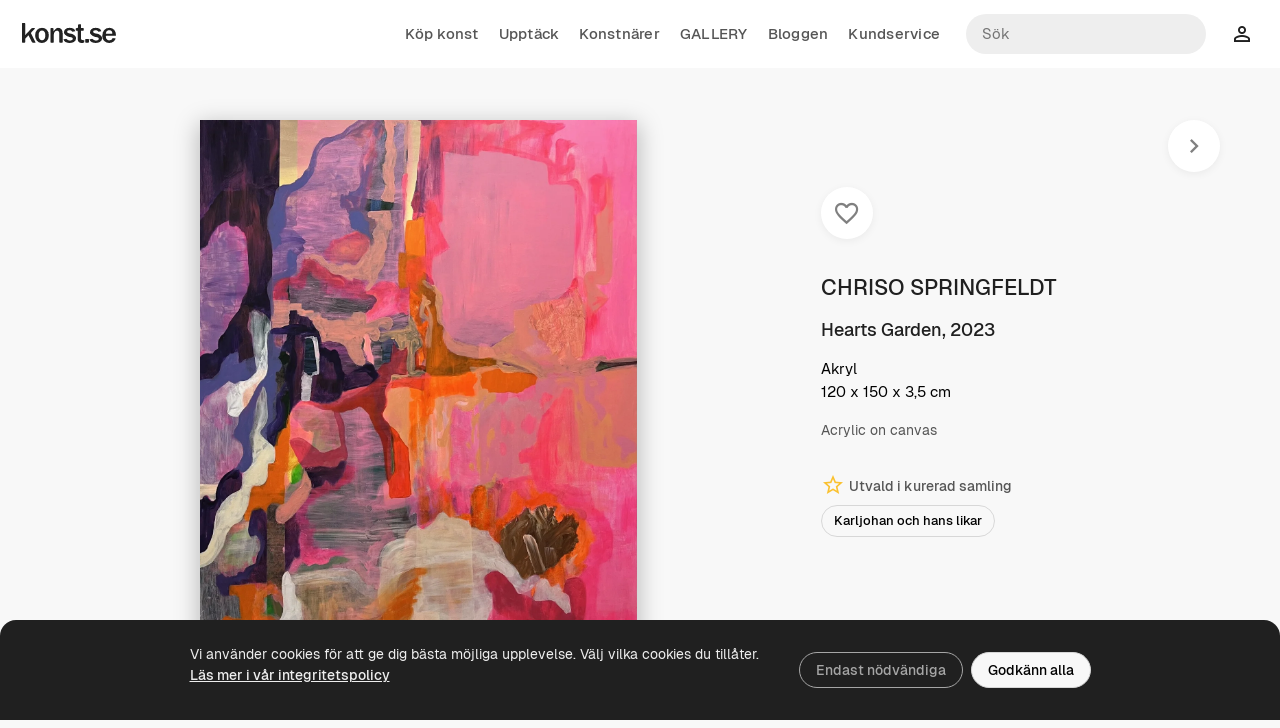

--- FILE ---
content_type: text/html; charset=UTF-8
request_url: https://www.konst.se/konstverk/255143
body_size: 4245
content:
<!DOCTYPE html>
<html lang="sv">
<head>
  <meta charset="utf-8" />
  <meta name="viewport" content="width=device-width, initial-scale=1, maximum-scale=5" />
  <meta name="apple-mobile-web-app-capable" content="yes">
  <meta name="mobile-web-app-capable" content="yes">
  <title>Hearts Garden av CHRISO SPRINGFELDT</title><meta name="description" content="Se CHRISO SPRINGFELDT&#039;s konstverk &quot;Hearts Garden&quot;. Akryl, 120,0 x 150,0 cm, 2023. På Konst.se finns unik originalkonst, direkt från svenska konstnärer."/><meta property="og:description" content="Akryl, 120,0 x 150,0 cm, 2023"/><meta property="og:image" content="https://cdn.konst.se/konstverk/800/2551430832308.jpg"/><link rel="preconnect" href="https://cdn.konst.se" crossorigin /><link rel="preconnect" href="https://www.googletagmanager.com" /><link rel="preload" href="/fonts/icons/konst-material-icons-3.woff" as="font" crossorigin="anonymous" /><link rel="preload" href="/fonts/geist/Geist-Regular.woff2" as="font" crossorigin="anonymous" /><link rel="preload" href="/fonts/geist/Geist-Medium.woff2" as="font" crossorigin="anonymous" /><link rel="preload" href="/fonts/geist/Geist-SemiBold.woff2" as="font" crossorigin="anonymous" /><link rel="stylesheet" href="/css/main.min.css?v=25.66" />  <meta name="theme-color" media="(prefers-color-scheme: light)" content="#f8f8f8"/>
  <meta name="theme-color" media="(prefers-color-scheme: dark)" content="#13181b"/>
  <link rel="icon" href="/favicon.ico" sizes="48x48" />
  <link rel="icon" href="/images/icon-192.png" sizes="192x192" />
  <link rel="apple-touch-icon" href="/images/icon-192.png">
  <link rel="manifest" href="/konst-se.webmanifest?v=2">
  <meta name="format-detection" content="telephone=no">
  <script>
  window.dataLayer = window.dataLayer || [];
  function gtag(){dataLayer.push(arguments);}
  gtag('consent', 'default', {
    'ad_storage': 'denied',
    'ad_user_data': 'denied',
    'ad_personalization': 'denied',
    'analytics_storage': 'denied'
  });
</script>
<script async src="https://www.googletagmanager.com/gtag/js?id=G-8TP4J2EHNS"></script>
<script>
  window.dataLayer = window.dataLayer || [];
  function gtag(){dataLayer.push(arguments);}
  gtag('js', new Date());
  gtag('config', 'G-8TP4J2EHNS', {
    'cookie_domain': 'www.konst.se',
    'signed_in': 'Oinloggad',
    'allow_enhanced_conversions': true
  });
</script>
</head>

<body class="">
  <header class="site-header"><div class="header-wrapper"><div class="header-flex"><div class="header-part-left"><div class="logo u-hidden-xs u-hidden-sm"><a href="/" class="logo-img logo-img-sm" aria-label="Konst.se"></a></div><button type="button" class="ico-btn icon-menu expandable-trigger" onclick="kogaUI.main.toggleContent('nav-top')" title="Meny" data-testid="mobile-main-menu-button"></button><nav class="nav-main u-hidden-xs u-hidden-sm"><a href="/kop-konst" data-testid="main-nav-kop-konst">Köp konst</a><a href="/konstverk" data-testid="main-nav-konstverk">Upptäck</a><a href="/konstnarer" data-testid="main-nav-konstnarer">Konstnärer</a><a href="/gallery" data-testid="main-nav-gallery">GALLERY</a><a href="/blogg" data-testid="main-nav-blogg">Bloggen</a><a href="/kontakta" data-testid="main-nav-kontakta">Kundservice</a></nav></div><div class="header-part-center u-hidden-md u-hidden-lg"><div class="logo"><a href="/" class="logo-img logo-img-sm" aria-label="Konst.se"></a></div></div><div class="header-part-right"><div class="header-site-search u-hidden-xs u-hidden-sm"><form action="/sok"><input type="search" name="q" value="" placeholder="Sök" aria-label="Sök konstnärer och verk" class="search-field input-no-border" /></form></div><a href="/favoriter" title="Mina favoriter" class="header-favorites"><span class="ico-btn icon-favorite-outline"></span></a><a href="/?o=1" id="nav-top-login" title="Logga in" data-testid="header-login-link"><span class="ico-btn icon-person"></span></a></div></div><nav id="nav-top" class="expandable u-hidden-md u-hidden-lg"><div class="header-site-search"><form action="/sok"><input type="search" name="q" value="" placeholder="Sök" aria-label="Sök konstnärer och verk" class="search-field input-no-border"/></form></div><a href="/kop-konst" data-testid="main-nav-kop-konst">Köp konst</a><a href="/konstverk" data-testid="main-nav-konstverk">Upptäck</a><a href="/konstnarer" data-testid="main-nav-konstnarer">Konstnärer</a><a href="/gallery" data-testid="main-nav-gallery">GALLERY</a><a href="/blogg" data-testid="main-nav-blogg">Bloggen</a><a href="/kontakta" data-testid="main-nav-kontakta">Kundservice</a></nav></div></header><main class="main page-konstverk">
  <div class="wrapper wrapper-xlarge">
    <div class="prd-wrapper">
      <div class="prd-images">
        
  <div class="prd-one-image">
    <img
      src="https://cdn.konst.se/konstverk/1600/2551430832308.jpg"
      class="js-pswp-trigger"
      data-img-id="2551430832308"
      data-width="1274"
      data-height="1600"
      alt="Akrylmålning Hearts Garden av CHRISO SPRINGFELDT"
    />
  </div>

        
    <div class="prd-one-image js-lazy-load-img js-pswp-trigger"
      data-src="https://cdn.konst.se/konstverk/1600/255143-159258.jpg"
      data-img-alt="Akrylmålning Hearts Garden av CHRISO SPRINGFELDT"
      data-img-id="255143-159258"
      data-width="1200"
      data-height="1600"
      data-index="1"
    ></div>
  
    <div class="prd-one-image js-lazy-load-img js-pswp-trigger"
      data-src="https://cdn.konst.se/konstverk/1600/255143-159259.jpg"
      data-img-alt="Akrylmålning Hearts Garden av CHRISO SPRINGFELDT"
      data-img-id="255143-159259"
      data-width="1200"
      data-height="1600"
      data-index="2"
    ></div>
  
      </div>
      <div class="prd-details">
        <div class="prd-nav u-hidden-xs">
  <a
    href="/konstverk/255175"
    class="u-off nav-on-key-left"
    aria-label="Föregående konstverk"
  ></a>
  <a
    href="/konstverk/263771"
    class="btn-circle-icon icon-arrow-right preload-img nav-on-key-right"
    aria-label="Nästa konstverk"
    data-preload-img="https://cdn.konst.se/konstverk/1600/263771.jpg"
  ></a>
</div>

        <div class="prd-details-inner">
          <div class="prd-favorite"><button type="button" aria-label="Spara i favoriter" class="btn-circle-icon icon-favorite-outline js-artwork-like" data-artwork-id="255143"></button><span class="likes-num" style="display: none">Sparat i <a href="/favoriter">favoriter</a></span>
          </div>
          <h2 class="artist-name"><a href="/chriso-melting-emotions" class="u-t-dn">CHRISO SPRINGFELDT</a></h2>
          <h1 class="u-t-h3">Hearts Garden, 2023</h1>
          <p class="u-t-medium">
            Akryl<br>
            120&nbsp;x&nbsp;150&nbsp;x&nbsp;3,5&nbsp;cm</p>
              <div class="u-t-discreet">
                <div class="js-prd-read-more">
                  <p>Acrylic on canvas</p>
                </div>
              </div>
            <div class="art-info-text-collections"><p class="u-t-discreet"><span class="icon icon-star-outline icon-col"></span>Utvald i kurerad samling</p><div><a href="/samling/karljohan-och-hans-likar" class="btn btn-sm btn-auto-margin">Karljohan och hans likar</a></div></div>
        </div>
      </div>
    </div>
  </div>
<div class="wrapper wrapper-large"><div class="u-hidden-lg"><div class="prd-nav u-hidden-xs">
  <a
    href="/konstverk/255175"
    class="u-off nav-on-key-left"
    aria-label="Föregående konstverk"
  ></a>
  <a
    href="/konstverk/263771"
    class="btn-circle-icon icon-arrow-right preload-img nav-on-key-right"
    aria-label="Nästa konstverk"
    data-preload-img="https://cdn.konst.se/konstverk/1600/263771.jpg"
  ></a>
</div>
</div><h2 class="artist-name artist-name-sm u-hidden-md u-hidden-lg"><a href="/chriso-melting-emotions" >CHRISO SPRINGFELDT</a></h2></div><section class="artwork-image-mobile"><div class="artwork-container"><div class="artwork" style="max-width: 800px"><div class="img-placeholder" style="padding-bottom: 125.5887%"><img
      src="https://cdn.konst.se/konstverk/800/2551430832308.jpg"
      
        srcset="https://cdn.konst.se/konstverk/800/2551430832308.jpg 800w, https://cdn.konst.se/konstverk/1600/2551430832308.jpg 1600w"
        sizes="(min-width: 768px) 800px, calc(100vw * 1.255887)"
      
      alt="Akrylmålning Hearts Garden av CHRISO SPRINGFELDT"
      class="art-show js-pswp-trigger" data-img-id="2551430832308" data-width="1274" data-height="1600"
    /></div></div></div></section><div class="wrapper wrapper-large"><section class="art-info-extra-img"><div class="u-horizontal-area unwrapper-sm-max"><div class="extra-img js-pswp-trigger" style="background-image: url('https://cdn.konst.se/konstverk/extra144/255143-159258.jpg')" data-img-id="255143-159258" data-width="1200" data-height="1600" data-index="1"></div><div class="extra-img js-pswp-trigger" style="background-image: url('https://cdn.konst.se/konstverk/extra144/255143-159259.jpg')" data-img-id="255143-159259" data-width="1200" data-height="1600" data-index="2"></div></div></section><section class="artwork-info tablet-inset"><div class="art-info-buttons"><button type="button" aria-label="Spara i favoriter" class="btn-circle-icon icon-favorite-outline js-artwork-like" data-artwork-id="255143"></button><span class="likes-num" style="display: none">Sparat i <a href="/favoriter">favoriter</a></span></div><div class="art-text-aside"><div class="art-info-text"><h2 class="artist-name u-hidden-xs u-hidden-sm"><a href="/chriso-melting-emotions" >CHRISO SPRINGFELDT</a></h2><h1 class="u-t-h3">Hearts Garden, 2023</h1><p class="art-info-details">Akryl<br>120&nbsp;x&nbsp;150&nbsp;x&nbsp;3,5&nbsp;cm</p><div class="u-hidden-md u-hidden-lg"></div>
            <div class="u-t-discreet">
              <div class="js-art-info-descr">
                <p>Acrylic on canvas</p>
              </div>
            </div>
          <div class="art-info-text-collections"><p class="u-t-discreet"><span class="icon icon-star-outline icon-col"></span>Utvald i kurerad samling</p><div><a href="/samling/karljohan-och-hans-likar" class="btn btn-sm btn-auto-margin">Karljohan och hans likar</a></div></div></div><div class="art-info-aside u-hidden-xs u-hidden-sm"></div></div></section></div><section class="wrapper wrapper-small">
    <div class="prd-bio">
      <div class="prd-bio-header">
        <div>
          <a href="/chriso-melting-emotions"><img src="https://cdn.konst.se/avatarer/100/90196056.jpg" srcset="https://cdn.konst.se/avatarer/100/90196056.jpg 1x, https://cdn.konst.se/avatarer/200/90196056.jpg 2x" width="100" height="100" alt="CHRISO SPRINGFELDT" class="u-avatar" /></a>
        </div>
        <div class="prd-bio-details u-t-medium">
          <h2><a href="/chriso-melting-emotions" class="u-t-dn">CHRISO SPRINGFELDT</a></h2>
          
        </div>
      </div>
      <div class="js-prd-bio-text u-t-medium">
        <p>My works speak from my inner self.  <br />
<br />
My inner that has been torn by the pulse of the city. Torn to pieces by the demands of life and the desire to be present and the longing for something else.<br />
<br />
An inner that has burst and survived.  <br />
An inner that repairs itself.  <br />
With color. <br />
My melting emotions.<br />
<br />
When I paint there is no right or wrong.<br />
What has already happened can never be undone - only processed, perhaps repaired, and hopefully lead to something good in the end.<br />
<br />
I welcome my feelings and explore them by creating art.</p><p><span class="u-t-sb">Utbildning</span><br>Konstskolan i Stockholm, år 2009-2010</p>
      </div>
    </div>
  </section><div class="wrapper wrapper-large"><section class="related-artworks js-related-artworks-section">
    <div class="related-artworks-header u-flex-row u-flex-ac">
      <h3 class="u-t-h2">Fler verk av CHRISO SPRINGFELDT</h3><a class="btn btn-minimal show-all-button" href="/chriso-melting-emotions">Visa alla</a>
    </div>
  <div class="js-art-list grid-spacious-img-shadow grid-xs-2"></div><div class="js-loading-panel">
  <div class="load-more" style="display: none"></div>
  <div class="loader la-ball-scale-pulse" style="display: none"><div></div><div></div></div>
</div>
</section><section class="similar-artworks js-similar-artworks-section">
    <div class="similar-artworks-header">
      <h3 class="u-t-h2">Du kanske också gillar</h3>
    </div>
  <div class="js-art-list grid-spacious-img-shadow grid-xs-2"></div></section></div>
  <script type="application/ld+json">
    {
      "@context": "https://schema.org",
      "@type": "VisualArtwork",
      "name": "Akrylmålning Hearts Garden av CHRISO SPRINGFELDT",
      "description": "Akryl, 120,0 x 150,0 cm, 2023",
      "image": "https://cdn.konst.se/konstverk/1600/2551430832308.jpg",
      "thumbnailUrl": "https://cdn.konst.se/konstverk/w540/2551430832308.jpg",
      "url": "https://www.konst.se/konstverk/255143",
      "artist": {
        "@type": "Person",
        "name": "CHRISO SPRINGFELDT",
        "sameAs": "https://www.konst.se/chriso-melting-emotions"
      }
      ,
    "width": {
      "@type": "QuantitativeValue",
      "value": 120.0,
      "unitText": "cm"
    },
    "height": {
      "@type": "QuantitativeValue",
      "value": 150.0,
      "unitText": "cm"
    }
  
      
    }
  </script>
</main><div class="main-sticky"><button type="button" class="btn-circle-icon icon-arrow-up btn-scroll-to-top" aria-label="Till toppen"></button></div><div class="koga-dialog">
  <div class="koga-dialog-wrapper">
    <div class="koga-dialog-card" role="dialog" aria-modal="true">
      <div class="koga-dialog-header">
        <div class="koga-dialog-title" data-testid="dialog-title"></div>
        <button class="koga-dialog-close icon icon-close" title="Stäng"></button>
      </div>
      <div class="koga-dialog-content-wrapper">
        <div class="koga-dialog-content"></div>
      </div>
    </div>
  </div>
</div>
<div class="cookies-banner js-cookies-banner" data-testid="cookies-banner">
  <div class="wrapper">
    <div class="content">
      <p>
        Vi använder cookies för att ge dig bästa möjliga upplevelse. Välj vilka cookies du tillåter.<br>
        <a href="/hjalp/integritetspolicy">Läs&nbsp;mer i vår&nbsp;integritetspolicy</a>
      </p>
      <div class="buttons">
        <button type="button" class="btn btn-minimal btn-auto-margin js-cookies-banner-required">Endast nödvändiga</button><button type="button" class="btn btn-auto-margin js-cookies-banner-all" data-testid="accept-all-cookies-button">Godkänn alla</button>
      </div>
    </div>
  </div>
</div>

  <div class="ar-session-info">
    <p>Skanna en vägg eller golvet med cirkelformade rörelser. Klicka när du ser en markör för att placera verket.</p>
    <p><em>Beta-version tillgänglig på vissa enheter.</em></p>
  </div>
  <div class="ar-session-stabilization"></div>

    <script>
      var KOGA = {
        pathCdnArtworks: 'https://cdn.konst.se/konstverk',
        user: false
      };
    </script>
  <script defer src="/js/libs/jquery/jquery-3.7.1.min.js"></script><script defer src="/js/app-main.min.js?v=25.66"></script>
      <script>
        window.addEventListener('DOMContentLoaded', function() {
          
              $(function() {
                kogaUI.main.applyReadMore('.js-prd-read-more', 160, 'Läs mer', true, 'Hearts Garden, 2023');
              });
            
            $(function() {
              kogaUI.main.applyReadMore('.js-art-info-descr', 160, 'Läs mer', true, 'Hearts Garden, 2023');
            });
          
    $(function() {
      kogaUI.main.applyReadMore('.js-prd-bio-text', 120);
    });
  
  var artList;

  $(function() {
    artList = new ArtList();
    artList.init({
      container: '.js-related-artworks-section',
      endpoint: '/api/artist/related-artworks',
      data: {
        artist: 9019,
        album: 0,
        artwork: 255143
      }
    });
  });

  var artList;

  $(function() {
    artList = new ArtList();

    var similarArtworksObserver = new IntersectionObserver(initSimilarArtworks, {
      rootMargin: '600px 0px 600px',
    });
    similarArtworksObserver.observe($('.js-similar-artworks-section')[0]);

    function initSimilarArtworks(entries) {
      if (entries[0].isIntersecting) {
        similarArtworksObserver.disconnect();

        artList.init({
          container: '.js-similar-artworks-section',
          endpoint: '/api/similar-artworks',
          data: {
            
            artist: 9019,
            artwork: 255143,
            teknik_id: 25,
            genre_id: 12,
            stil_id: 14,
            width_height_sum: 270
          }
        });
      }
    };
  });

        });
      </script>
    </body>
</html>

